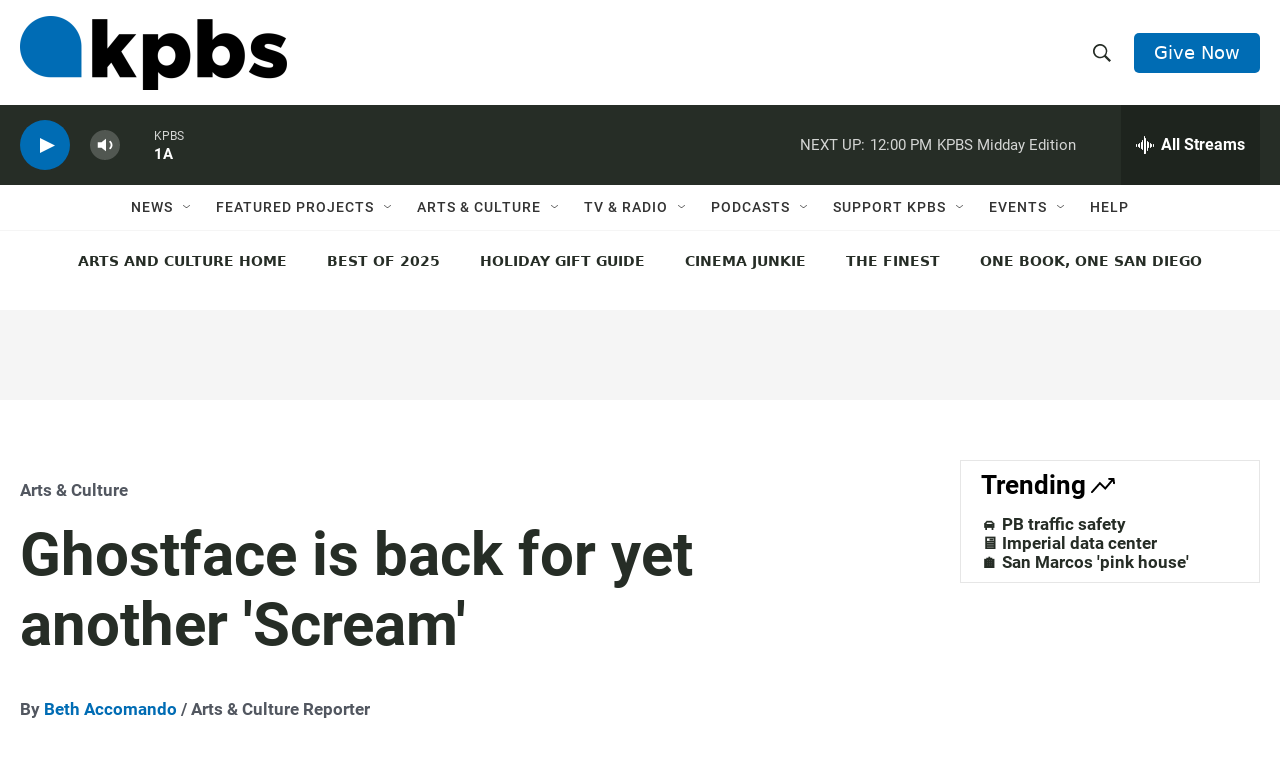

--- FILE ---
content_type: text/html; charset=utf-8
request_url: https://www.google.com/recaptcha/api2/anchor?ar=1&k=6LdRF8EbAAAAAGBCqO-5QNT28BvYzHDqkcBs-hO7&co=aHR0cHM6Ly93d3cua3Bicy5vcmc6NDQz&hl=en&v=PoyoqOPhxBO7pBk68S4YbpHZ&size=invisible&anchor-ms=20000&execute-ms=30000&cb=fyugsapw94t9
body_size: 48572
content:
<!DOCTYPE HTML><html dir="ltr" lang="en"><head><meta http-equiv="Content-Type" content="text/html; charset=UTF-8">
<meta http-equiv="X-UA-Compatible" content="IE=edge">
<title>reCAPTCHA</title>
<style type="text/css">
/* cyrillic-ext */
@font-face {
  font-family: 'Roboto';
  font-style: normal;
  font-weight: 400;
  font-stretch: 100%;
  src: url(//fonts.gstatic.com/s/roboto/v48/KFO7CnqEu92Fr1ME7kSn66aGLdTylUAMa3GUBHMdazTgWw.woff2) format('woff2');
  unicode-range: U+0460-052F, U+1C80-1C8A, U+20B4, U+2DE0-2DFF, U+A640-A69F, U+FE2E-FE2F;
}
/* cyrillic */
@font-face {
  font-family: 'Roboto';
  font-style: normal;
  font-weight: 400;
  font-stretch: 100%;
  src: url(//fonts.gstatic.com/s/roboto/v48/KFO7CnqEu92Fr1ME7kSn66aGLdTylUAMa3iUBHMdazTgWw.woff2) format('woff2');
  unicode-range: U+0301, U+0400-045F, U+0490-0491, U+04B0-04B1, U+2116;
}
/* greek-ext */
@font-face {
  font-family: 'Roboto';
  font-style: normal;
  font-weight: 400;
  font-stretch: 100%;
  src: url(//fonts.gstatic.com/s/roboto/v48/KFO7CnqEu92Fr1ME7kSn66aGLdTylUAMa3CUBHMdazTgWw.woff2) format('woff2');
  unicode-range: U+1F00-1FFF;
}
/* greek */
@font-face {
  font-family: 'Roboto';
  font-style: normal;
  font-weight: 400;
  font-stretch: 100%;
  src: url(//fonts.gstatic.com/s/roboto/v48/KFO7CnqEu92Fr1ME7kSn66aGLdTylUAMa3-UBHMdazTgWw.woff2) format('woff2');
  unicode-range: U+0370-0377, U+037A-037F, U+0384-038A, U+038C, U+038E-03A1, U+03A3-03FF;
}
/* math */
@font-face {
  font-family: 'Roboto';
  font-style: normal;
  font-weight: 400;
  font-stretch: 100%;
  src: url(//fonts.gstatic.com/s/roboto/v48/KFO7CnqEu92Fr1ME7kSn66aGLdTylUAMawCUBHMdazTgWw.woff2) format('woff2');
  unicode-range: U+0302-0303, U+0305, U+0307-0308, U+0310, U+0312, U+0315, U+031A, U+0326-0327, U+032C, U+032F-0330, U+0332-0333, U+0338, U+033A, U+0346, U+034D, U+0391-03A1, U+03A3-03A9, U+03B1-03C9, U+03D1, U+03D5-03D6, U+03F0-03F1, U+03F4-03F5, U+2016-2017, U+2034-2038, U+203C, U+2040, U+2043, U+2047, U+2050, U+2057, U+205F, U+2070-2071, U+2074-208E, U+2090-209C, U+20D0-20DC, U+20E1, U+20E5-20EF, U+2100-2112, U+2114-2115, U+2117-2121, U+2123-214F, U+2190, U+2192, U+2194-21AE, U+21B0-21E5, U+21F1-21F2, U+21F4-2211, U+2213-2214, U+2216-22FF, U+2308-230B, U+2310, U+2319, U+231C-2321, U+2336-237A, U+237C, U+2395, U+239B-23B7, U+23D0, U+23DC-23E1, U+2474-2475, U+25AF, U+25B3, U+25B7, U+25BD, U+25C1, U+25CA, U+25CC, U+25FB, U+266D-266F, U+27C0-27FF, U+2900-2AFF, U+2B0E-2B11, U+2B30-2B4C, U+2BFE, U+3030, U+FF5B, U+FF5D, U+1D400-1D7FF, U+1EE00-1EEFF;
}
/* symbols */
@font-face {
  font-family: 'Roboto';
  font-style: normal;
  font-weight: 400;
  font-stretch: 100%;
  src: url(//fonts.gstatic.com/s/roboto/v48/KFO7CnqEu92Fr1ME7kSn66aGLdTylUAMaxKUBHMdazTgWw.woff2) format('woff2');
  unicode-range: U+0001-000C, U+000E-001F, U+007F-009F, U+20DD-20E0, U+20E2-20E4, U+2150-218F, U+2190, U+2192, U+2194-2199, U+21AF, U+21E6-21F0, U+21F3, U+2218-2219, U+2299, U+22C4-22C6, U+2300-243F, U+2440-244A, U+2460-24FF, U+25A0-27BF, U+2800-28FF, U+2921-2922, U+2981, U+29BF, U+29EB, U+2B00-2BFF, U+4DC0-4DFF, U+FFF9-FFFB, U+10140-1018E, U+10190-1019C, U+101A0, U+101D0-101FD, U+102E0-102FB, U+10E60-10E7E, U+1D2C0-1D2D3, U+1D2E0-1D37F, U+1F000-1F0FF, U+1F100-1F1AD, U+1F1E6-1F1FF, U+1F30D-1F30F, U+1F315, U+1F31C, U+1F31E, U+1F320-1F32C, U+1F336, U+1F378, U+1F37D, U+1F382, U+1F393-1F39F, U+1F3A7-1F3A8, U+1F3AC-1F3AF, U+1F3C2, U+1F3C4-1F3C6, U+1F3CA-1F3CE, U+1F3D4-1F3E0, U+1F3ED, U+1F3F1-1F3F3, U+1F3F5-1F3F7, U+1F408, U+1F415, U+1F41F, U+1F426, U+1F43F, U+1F441-1F442, U+1F444, U+1F446-1F449, U+1F44C-1F44E, U+1F453, U+1F46A, U+1F47D, U+1F4A3, U+1F4B0, U+1F4B3, U+1F4B9, U+1F4BB, U+1F4BF, U+1F4C8-1F4CB, U+1F4D6, U+1F4DA, U+1F4DF, U+1F4E3-1F4E6, U+1F4EA-1F4ED, U+1F4F7, U+1F4F9-1F4FB, U+1F4FD-1F4FE, U+1F503, U+1F507-1F50B, U+1F50D, U+1F512-1F513, U+1F53E-1F54A, U+1F54F-1F5FA, U+1F610, U+1F650-1F67F, U+1F687, U+1F68D, U+1F691, U+1F694, U+1F698, U+1F6AD, U+1F6B2, U+1F6B9-1F6BA, U+1F6BC, U+1F6C6-1F6CF, U+1F6D3-1F6D7, U+1F6E0-1F6EA, U+1F6F0-1F6F3, U+1F6F7-1F6FC, U+1F700-1F7FF, U+1F800-1F80B, U+1F810-1F847, U+1F850-1F859, U+1F860-1F887, U+1F890-1F8AD, U+1F8B0-1F8BB, U+1F8C0-1F8C1, U+1F900-1F90B, U+1F93B, U+1F946, U+1F984, U+1F996, U+1F9E9, U+1FA00-1FA6F, U+1FA70-1FA7C, U+1FA80-1FA89, U+1FA8F-1FAC6, U+1FACE-1FADC, U+1FADF-1FAE9, U+1FAF0-1FAF8, U+1FB00-1FBFF;
}
/* vietnamese */
@font-face {
  font-family: 'Roboto';
  font-style: normal;
  font-weight: 400;
  font-stretch: 100%;
  src: url(//fonts.gstatic.com/s/roboto/v48/KFO7CnqEu92Fr1ME7kSn66aGLdTylUAMa3OUBHMdazTgWw.woff2) format('woff2');
  unicode-range: U+0102-0103, U+0110-0111, U+0128-0129, U+0168-0169, U+01A0-01A1, U+01AF-01B0, U+0300-0301, U+0303-0304, U+0308-0309, U+0323, U+0329, U+1EA0-1EF9, U+20AB;
}
/* latin-ext */
@font-face {
  font-family: 'Roboto';
  font-style: normal;
  font-weight: 400;
  font-stretch: 100%;
  src: url(//fonts.gstatic.com/s/roboto/v48/KFO7CnqEu92Fr1ME7kSn66aGLdTylUAMa3KUBHMdazTgWw.woff2) format('woff2');
  unicode-range: U+0100-02BA, U+02BD-02C5, U+02C7-02CC, U+02CE-02D7, U+02DD-02FF, U+0304, U+0308, U+0329, U+1D00-1DBF, U+1E00-1E9F, U+1EF2-1EFF, U+2020, U+20A0-20AB, U+20AD-20C0, U+2113, U+2C60-2C7F, U+A720-A7FF;
}
/* latin */
@font-face {
  font-family: 'Roboto';
  font-style: normal;
  font-weight: 400;
  font-stretch: 100%;
  src: url(//fonts.gstatic.com/s/roboto/v48/KFO7CnqEu92Fr1ME7kSn66aGLdTylUAMa3yUBHMdazQ.woff2) format('woff2');
  unicode-range: U+0000-00FF, U+0131, U+0152-0153, U+02BB-02BC, U+02C6, U+02DA, U+02DC, U+0304, U+0308, U+0329, U+2000-206F, U+20AC, U+2122, U+2191, U+2193, U+2212, U+2215, U+FEFF, U+FFFD;
}
/* cyrillic-ext */
@font-face {
  font-family: 'Roboto';
  font-style: normal;
  font-weight: 500;
  font-stretch: 100%;
  src: url(//fonts.gstatic.com/s/roboto/v48/KFO7CnqEu92Fr1ME7kSn66aGLdTylUAMa3GUBHMdazTgWw.woff2) format('woff2');
  unicode-range: U+0460-052F, U+1C80-1C8A, U+20B4, U+2DE0-2DFF, U+A640-A69F, U+FE2E-FE2F;
}
/* cyrillic */
@font-face {
  font-family: 'Roboto';
  font-style: normal;
  font-weight: 500;
  font-stretch: 100%;
  src: url(//fonts.gstatic.com/s/roboto/v48/KFO7CnqEu92Fr1ME7kSn66aGLdTylUAMa3iUBHMdazTgWw.woff2) format('woff2');
  unicode-range: U+0301, U+0400-045F, U+0490-0491, U+04B0-04B1, U+2116;
}
/* greek-ext */
@font-face {
  font-family: 'Roboto';
  font-style: normal;
  font-weight: 500;
  font-stretch: 100%;
  src: url(//fonts.gstatic.com/s/roboto/v48/KFO7CnqEu92Fr1ME7kSn66aGLdTylUAMa3CUBHMdazTgWw.woff2) format('woff2');
  unicode-range: U+1F00-1FFF;
}
/* greek */
@font-face {
  font-family: 'Roboto';
  font-style: normal;
  font-weight: 500;
  font-stretch: 100%;
  src: url(//fonts.gstatic.com/s/roboto/v48/KFO7CnqEu92Fr1ME7kSn66aGLdTylUAMa3-UBHMdazTgWw.woff2) format('woff2');
  unicode-range: U+0370-0377, U+037A-037F, U+0384-038A, U+038C, U+038E-03A1, U+03A3-03FF;
}
/* math */
@font-face {
  font-family: 'Roboto';
  font-style: normal;
  font-weight: 500;
  font-stretch: 100%;
  src: url(//fonts.gstatic.com/s/roboto/v48/KFO7CnqEu92Fr1ME7kSn66aGLdTylUAMawCUBHMdazTgWw.woff2) format('woff2');
  unicode-range: U+0302-0303, U+0305, U+0307-0308, U+0310, U+0312, U+0315, U+031A, U+0326-0327, U+032C, U+032F-0330, U+0332-0333, U+0338, U+033A, U+0346, U+034D, U+0391-03A1, U+03A3-03A9, U+03B1-03C9, U+03D1, U+03D5-03D6, U+03F0-03F1, U+03F4-03F5, U+2016-2017, U+2034-2038, U+203C, U+2040, U+2043, U+2047, U+2050, U+2057, U+205F, U+2070-2071, U+2074-208E, U+2090-209C, U+20D0-20DC, U+20E1, U+20E5-20EF, U+2100-2112, U+2114-2115, U+2117-2121, U+2123-214F, U+2190, U+2192, U+2194-21AE, U+21B0-21E5, U+21F1-21F2, U+21F4-2211, U+2213-2214, U+2216-22FF, U+2308-230B, U+2310, U+2319, U+231C-2321, U+2336-237A, U+237C, U+2395, U+239B-23B7, U+23D0, U+23DC-23E1, U+2474-2475, U+25AF, U+25B3, U+25B7, U+25BD, U+25C1, U+25CA, U+25CC, U+25FB, U+266D-266F, U+27C0-27FF, U+2900-2AFF, U+2B0E-2B11, U+2B30-2B4C, U+2BFE, U+3030, U+FF5B, U+FF5D, U+1D400-1D7FF, U+1EE00-1EEFF;
}
/* symbols */
@font-face {
  font-family: 'Roboto';
  font-style: normal;
  font-weight: 500;
  font-stretch: 100%;
  src: url(//fonts.gstatic.com/s/roboto/v48/KFO7CnqEu92Fr1ME7kSn66aGLdTylUAMaxKUBHMdazTgWw.woff2) format('woff2');
  unicode-range: U+0001-000C, U+000E-001F, U+007F-009F, U+20DD-20E0, U+20E2-20E4, U+2150-218F, U+2190, U+2192, U+2194-2199, U+21AF, U+21E6-21F0, U+21F3, U+2218-2219, U+2299, U+22C4-22C6, U+2300-243F, U+2440-244A, U+2460-24FF, U+25A0-27BF, U+2800-28FF, U+2921-2922, U+2981, U+29BF, U+29EB, U+2B00-2BFF, U+4DC0-4DFF, U+FFF9-FFFB, U+10140-1018E, U+10190-1019C, U+101A0, U+101D0-101FD, U+102E0-102FB, U+10E60-10E7E, U+1D2C0-1D2D3, U+1D2E0-1D37F, U+1F000-1F0FF, U+1F100-1F1AD, U+1F1E6-1F1FF, U+1F30D-1F30F, U+1F315, U+1F31C, U+1F31E, U+1F320-1F32C, U+1F336, U+1F378, U+1F37D, U+1F382, U+1F393-1F39F, U+1F3A7-1F3A8, U+1F3AC-1F3AF, U+1F3C2, U+1F3C4-1F3C6, U+1F3CA-1F3CE, U+1F3D4-1F3E0, U+1F3ED, U+1F3F1-1F3F3, U+1F3F5-1F3F7, U+1F408, U+1F415, U+1F41F, U+1F426, U+1F43F, U+1F441-1F442, U+1F444, U+1F446-1F449, U+1F44C-1F44E, U+1F453, U+1F46A, U+1F47D, U+1F4A3, U+1F4B0, U+1F4B3, U+1F4B9, U+1F4BB, U+1F4BF, U+1F4C8-1F4CB, U+1F4D6, U+1F4DA, U+1F4DF, U+1F4E3-1F4E6, U+1F4EA-1F4ED, U+1F4F7, U+1F4F9-1F4FB, U+1F4FD-1F4FE, U+1F503, U+1F507-1F50B, U+1F50D, U+1F512-1F513, U+1F53E-1F54A, U+1F54F-1F5FA, U+1F610, U+1F650-1F67F, U+1F687, U+1F68D, U+1F691, U+1F694, U+1F698, U+1F6AD, U+1F6B2, U+1F6B9-1F6BA, U+1F6BC, U+1F6C6-1F6CF, U+1F6D3-1F6D7, U+1F6E0-1F6EA, U+1F6F0-1F6F3, U+1F6F7-1F6FC, U+1F700-1F7FF, U+1F800-1F80B, U+1F810-1F847, U+1F850-1F859, U+1F860-1F887, U+1F890-1F8AD, U+1F8B0-1F8BB, U+1F8C0-1F8C1, U+1F900-1F90B, U+1F93B, U+1F946, U+1F984, U+1F996, U+1F9E9, U+1FA00-1FA6F, U+1FA70-1FA7C, U+1FA80-1FA89, U+1FA8F-1FAC6, U+1FACE-1FADC, U+1FADF-1FAE9, U+1FAF0-1FAF8, U+1FB00-1FBFF;
}
/* vietnamese */
@font-face {
  font-family: 'Roboto';
  font-style: normal;
  font-weight: 500;
  font-stretch: 100%;
  src: url(//fonts.gstatic.com/s/roboto/v48/KFO7CnqEu92Fr1ME7kSn66aGLdTylUAMa3OUBHMdazTgWw.woff2) format('woff2');
  unicode-range: U+0102-0103, U+0110-0111, U+0128-0129, U+0168-0169, U+01A0-01A1, U+01AF-01B0, U+0300-0301, U+0303-0304, U+0308-0309, U+0323, U+0329, U+1EA0-1EF9, U+20AB;
}
/* latin-ext */
@font-face {
  font-family: 'Roboto';
  font-style: normal;
  font-weight: 500;
  font-stretch: 100%;
  src: url(//fonts.gstatic.com/s/roboto/v48/KFO7CnqEu92Fr1ME7kSn66aGLdTylUAMa3KUBHMdazTgWw.woff2) format('woff2');
  unicode-range: U+0100-02BA, U+02BD-02C5, U+02C7-02CC, U+02CE-02D7, U+02DD-02FF, U+0304, U+0308, U+0329, U+1D00-1DBF, U+1E00-1E9F, U+1EF2-1EFF, U+2020, U+20A0-20AB, U+20AD-20C0, U+2113, U+2C60-2C7F, U+A720-A7FF;
}
/* latin */
@font-face {
  font-family: 'Roboto';
  font-style: normal;
  font-weight: 500;
  font-stretch: 100%;
  src: url(//fonts.gstatic.com/s/roboto/v48/KFO7CnqEu92Fr1ME7kSn66aGLdTylUAMa3yUBHMdazQ.woff2) format('woff2');
  unicode-range: U+0000-00FF, U+0131, U+0152-0153, U+02BB-02BC, U+02C6, U+02DA, U+02DC, U+0304, U+0308, U+0329, U+2000-206F, U+20AC, U+2122, U+2191, U+2193, U+2212, U+2215, U+FEFF, U+FFFD;
}
/* cyrillic-ext */
@font-face {
  font-family: 'Roboto';
  font-style: normal;
  font-weight: 900;
  font-stretch: 100%;
  src: url(//fonts.gstatic.com/s/roboto/v48/KFO7CnqEu92Fr1ME7kSn66aGLdTylUAMa3GUBHMdazTgWw.woff2) format('woff2');
  unicode-range: U+0460-052F, U+1C80-1C8A, U+20B4, U+2DE0-2DFF, U+A640-A69F, U+FE2E-FE2F;
}
/* cyrillic */
@font-face {
  font-family: 'Roboto';
  font-style: normal;
  font-weight: 900;
  font-stretch: 100%;
  src: url(//fonts.gstatic.com/s/roboto/v48/KFO7CnqEu92Fr1ME7kSn66aGLdTylUAMa3iUBHMdazTgWw.woff2) format('woff2');
  unicode-range: U+0301, U+0400-045F, U+0490-0491, U+04B0-04B1, U+2116;
}
/* greek-ext */
@font-face {
  font-family: 'Roboto';
  font-style: normal;
  font-weight: 900;
  font-stretch: 100%;
  src: url(//fonts.gstatic.com/s/roboto/v48/KFO7CnqEu92Fr1ME7kSn66aGLdTylUAMa3CUBHMdazTgWw.woff2) format('woff2');
  unicode-range: U+1F00-1FFF;
}
/* greek */
@font-face {
  font-family: 'Roboto';
  font-style: normal;
  font-weight: 900;
  font-stretch: 100%;
  src: url(//fonts.gstatic.com/s/roboto/v48/KFO7CnqEu92Fr1ME7kSn66aGLdTylUAMa3-UBHMdazTgWw.woff2) format('woff2');
  unicode-range: U+0370-0377, U+037A-037F, U+0384-038A, U+038C, U+038E-03A1, U+03A3-03FF;
}
/* math */
@font-face {
  font-family: 'Roboto';
  font-style: normal;
  font-weight: 900;
  font-stretch: 100%;
  src: url(//fonts.gstatic.com/s/roboto/v48/KFO7CnqEu92Fr1ME7kSn66aGLdTylUAMawCUBHMdazTgWw.woff2) format('woff2');
  unicode-range: U+0302-0303, U+0305, U+0307-0308, U+0310, U+0312, U+0315, U+031A, U+0326-0327, U+032C, U+032F-0330, U+0332-0333, U+0338, U+033A, U+0346, U+034D, U+0391-03A1, U+03A3-03A9, U+03B1-03C9, U+03D1, U+03D5-03D6, U+03F0-03F1, U+03F4-03F5, U+2016-2017, U+2034-2038, U+203C, U+2040, U+2043, U+2047, U+2050, U+2057, U+205F, U+2070-2071, U+2074-208E, U+2090-209C, U+20D0-20DC, U+20E1, U+20E5-20EF, U+2100-2112, U+2114-2115, U+2117-2121, U+2123-214F, U+2190, U+2192, U+2194-21AE, U+21B0-21E5, U+21F1-21F2, U+21F4-2211, U+2213-2214, U+2216-22FF, U+2308-230B, U+2310, U+2319, U+231C-2321, U+2336-237A, U+237C, U+2395, U+239B-23B7, U+23D0, U+23DC-23E1, U+2474-2475, U+25AF, U+25B3, U+25B7, U+25BD, U+25C1, U+25CA, U+25CC, U+25FB, U+266D-266F, U+27C0-27FF, U+2900-2AFF, U+2B0E-2B11, U+2B30-2B4C, U+2BFE, U+3030, U+FF5B, U+FF5D, U+1D400-1D7FF, U+1EE00-1EEFF;
}
/* symbols */
@font-face {
  font-family: 'Roboto';
  font-style: normal;
  font-weight: 900;
  font-stretch: 100%;
  src: url(//fonts.gstatic.com/s/roboto/v48/KFO7CnqEu92Fr1ME7kSn66aGLdTylUAMaxKUBHMdazTgWw.woff2) format('woff2');
  unicode-range: U+0001-000C, U+000E-001F, U+007F-009F, U+20DD-20E0, U+20E2-20E4, U+2150-218F, U+2190, U+2192, U+2194-2199, U+21AF, U+21E6-21F0, U+21F3, U+2218-2219, U+2299, U+22C4-22C6, U+2300-243F, U+2440-244A, U+2460-24FF, U+25A0-27BF, U+2800-28FF, U+2921-2922, U+2981, U+29BF, U+29EB, U+2B00-2BFF, U+4DC0-4DFF, U+FFF9-FFFB, U+10140-1018E, U+10190-1019C, U+101A0, U+101D0-101FD, U+102E0-102FB, U+10E60-10E7E, U+1D2C0-1D2D3, U+1D2E0-1D37F, U+1F000-1F0FF, U+1F100-1F1AD, U+1F1E6-1F1FF, U+1F30D-1F30F, U+1F315, U+1F31C, U+1F31E, U+1F320-1F32C, U+1F336, U+1F378, U+1F37D, U+1F382, U+1F393-1F39F, U+1F3A7-1F3A8, U+1F3AC-1F3AF, U+1F3C2, U+1F3C4-1F3C6, U+1F3CA-1F3CE, U+1F3D4-1F3E0, U+1F3ED, U+1F3F1-1F3F3, U+1F3F5-1F3F7, U+1F408, U+1F415, U+1F41F, U+1F426, U+1F43F, U+1F441-1F442, U+1F444, U+1F446-1F449, U+1F44C-1F44E, U+1F453, U+1F46A, U+1F47D, U+1F4A3, U+1F4B0, U+1F4B3, U+1F4B9, U+1F4BB, U+1F4BF, U+1F4C8-1F4CB, U+1F4D6, U+1F4DA, U+1F4DF, U+1F4E3-1F4E6, U+1F4EA-1F4ED, U+1F4F7, U+1F4F9-1F4FB, U+1F4FD-1F4FE, U+1F503, U+1F507-1F50B, U+1F50D, U+1F512-1F513, U+1F53E-1F54A, U+1F54F-1F5FA, U+1F610, U+1F650-1F67F, U+1F687, U+1F68D, U+1F691, U+1F694, U+1F698, U+1F6AD, U+1F6B2, U+1F6B9-1F6BA, U+1F6BC, U+1F6C6-1F6CF, U+1F6D3-1F6D7, U+1F6E0-1F6EA, U+1F6F0-1F6F3, U+1F6F7-1F6FC, U+1F700-1F7FF, U+1F800-1F80B, U+1F810-1F847, U+1F850-1F859, U+1F860-1F887, U+1F890-1F8AD, U+1F8B0-1F8BB, U+1F8C0-1F8C1, U+1F900-1F90B, U+1F93B, U+1F946, U+1F984, U+1F996, U+1F9E9, U+1FA00-1FA6F, U+1FA70-1FA7C, U+1FA80-1FA89, U+1FA8F-1FAC6, U+1FACE-1FADC, U+1FADF-1FAE9, U+1FAF0-1FAF8, U+1FB00-1FBFF;
}
/* vietnamese */
@font-face {
  font-family: 'Roboto';
  font-style: normal;
  font-weight: 900;
  font-stretch: 100%;
  src: url(//fonts.gstatic.com/s/roboto/v48/KFO7CnqEu92Fr1ME7kSn66aGLdTylUAMa3OUBHMdazTgWw.woff2) format('woff2');
  unicode-range: U+0102-0103, U+0110-0111, U+0128-0129, U+0168-0169, U+01A0-01A1, U+01AF-01B0, U+0300-0301, U+0303-0304, U+0308-0309, U+0323, U+0329, U+1EA0-1EF9, U+20AB;
}
/* latin-ext */
@font-face {
  font-family: 'Roboto';
  font-style: normal;
  font-weight: 900;
  font-stretch: 100%;
  src: url(//fonts.gstatic.com/s/roboto/v48/KFO7CnqEu92Fr1ME7kSn66aGLdTylUAMa3KUBHMdazTgWw.woff2) format('woff2');
  unicode-range: U+0100-02BA, U+02BD-02C5, U+02C7-02CC, U+02CE-02D7, U+02DD-02FF, U+0304, U+0308, U+0329, U+1D00-1DBF, U+1E00-1E9F, U+1EF2-1EFF, U+2020, U+20A0-20AB, U+20AD-20C0, U+2113, U+2C60-2C7F, U+A720-A7FF;
}
/* latin */
@font-face {
  font-family: 'Roboto';
  font-style: normal;
  font-weight: 900;
  font-stretch: 100%;
  src: url(//fonts.gstatic.com/s/roboto/v48/KFO7CnqEu92Fr1ME7kSn66aGLdTylUAMa3yUBHMdazQ.woff2) format('woff2');
  unicode-range: U+0000-00FF, U+0131, U+0152-0153, U+02BB-02BC, U+02C6, U+02DA, U+02DC, U+0304, U+0308, U+0329, U+2000-206F, U+20AC, U+2122, U+2191, U+2193, U+2212, U+2215, U+FEFF, U+FFFD;
}

</style>
<link rel="stylesheet" type="text/css" href="https://www.gstatic.com/recaptcha/releases/PoyoqOPhxBO7pBk68S4YbpHZ/styles__ltr.css">
<script nonce="Pnv1qScWT5asd5qlMzlGCA" type="text/javascript">window['__recaptcha_api'] = 'https://www.google.com/recaptcha/api2/';</script>
<script type="text/javascript" src="https://www.gstatic.com/recaptcha/releases/PoyoqOPhxBO7pBk68S4YbpHZ/recaptcha__en.js" nonce="Pnv1qScWT5asd5qlMzlGCA">
      
    </script></head>
<body><div id="rc-anchor-alert" class="rc-anchor-alert"></div>
<input type="hidden" id="recaptcha-token" value="[base64]">
<script type="text/javascript" nonce="Pnv1qScWT5asd5qlMzlGCA">
      recaptcha.anchor.Main.init("[\x22ainput\x22,[\x22bgdata\x22,\x22\x22,\[base64]/[base64]/[base64]/bmV3IHJbeF0oY1swXSk6RT09Mj9uZXcgclt4XShjWzBdLGNbMV0pOkU9PTM/bmV3IHJbeF0oY1swXSxjWzFdLGNbMl0pOkU9PTQ/[base64]/[base64]/[base64]/[base64]/[base64]/[base64]/[base64]/[base64]\x22,\[base64]\\u003d\x22,\x22wrHDmUQ0w48UBMK5SHgKH8OQw7I0wrlxVA9ACcOxw487fcKJYsKBSsOMeC3CnsOZw7F0w5DDqsOBw6HDicO0VC7DusKnNsOwEcKrHXPDkCPDrMOsw6LCmcOrw4tpwqDDpMOTw57CvMO/UkRoCcK7woxgw5XCj1pqZmnDlXcXRMOtw5bDqMOWw503RMKQCcOccMKWw4PCsBhAJ8Ocw5XDvGTDncOTTi0Uwr3DoTE/A8OiXmrCr8Kzw78rwpJFwqLDvAFDw47DhcO3w7TDmWhywp/DgsOfGGh5wq3CoMKaY8KawpBZcnRnw5EhwoTDi3smwrPCmiN9aiLDuyDCrTvDj8KBPMOswpcUZzjChSfDoh/CiCzDt0U2wpZbwr5Fw6TCnj7DmjHCjcOkb0rCtmvDucKGMcKcNg5EC27DiGcuwoXCtcKAw7rCnsObwoDDtTfCs0bDkn7DhRPDksKAecK2woomwrx3aW9GwpTClm9Kw4wyCmtIw5JhI8KbDATCmHpQwq0UTsKhJ8KMwpABw6/[base64]/CjMKjX8KZDmvDpgHCs8KHQMK5AsOFZ8OWwo4Gw5fDn1F+w4A5SMO0w7/Dv8OseDQsw5DCisOacsKOfWcTwodiScOQwol8CMKHLMOIwrYrw7rCpF0PPcK7H8KkKkvDrcOCRcOYw5vChhAfF0taDHsCHgMXw57DiylyaMOXw4XDpsOYw5PDosOzdcO8wo/DpcOGw4DDvQBwacO3TRbDlcOfw6gew7zDtMOSPsKYaRPDjRHClk9Hw73Ch8Kmw75VO2Q0IsONB0LCqcOywoTDuGRndMOYUCzDkFlbw6/Cq8KKcRDDlkpFw4LCsQXChCRoGVHChh89Bw8zI8KUw6XDuifDi8KeVl4YwqpcworCp0UxHsKdNj7DqjUVw5PCoEkUfsOIw4HCkRh3bjvCucK2SDk5fBnCsFVQwrlbw7QeYlV3w4o5LMO+WcK/NxEMEFVuw4zDosKlRFLDuCgjczTCrXViX8KsB8Kzw5BkYmB2w4Amw6vCnTLCkMKTwrB0VF3DnMKMbFrCnQ0Xw7FoHBpCFiplwoTDm8OVw4PCrsKKw6rDrVvChFJxMcOkwpNbccKPPmXChXt9wo/CjMKPwovDpMOew6zDgA/ChR/DucO/wps3wqzCocOPTGptQcOZw6vDoknDugfCvB/Ct8KbETdgMWs4bnVZw7Irw459wrbChcK0wqJBw7DDkG7Cr3/Dnxg4NcKETxROCMOQHMKDwqbDkMKjWVV2w6jDocK6wrx8wrfDjcKiZT/DlcKtVS3CmUo+wqEkasKOQmJew6YQwrwswovDmWHCrzB2w4/Dj8KUwohNcMO+wr/[base64]/[base64]/FsK6w67DtMOiw5kmwqXCsinClsKEw4TCiT7Cj8OsOMO5DcOsdhDCh8KBasKpAVZRw6liw4DDh3XDucOLw7ZEwrQ2Amtew7rCucOww4PCisKqwofDtsKhwrELwpZBYsOTEcOWwq7Dr8KTwqrCicK6woETw63DmxRRf18sX8Orw6AGw47Ct2nDnQTDvsO/wr3Dpw3DuMOxwpVPwpvDs2/DqDUow51VWsKDSMKeYlHDtsO9wqIsfcOWdA8UMcKrw4tGw53Dk3TDt8O9w5UGdkgvw6UpSihiwr9KcMOeGG/Dp8KPMHXCgsK2DMKsMjXCsQPCp8OVw5/[base64]/Djxgow4HCqB92R8OtU8K9CMOYMsOxUUDDsh9Jw7/CiRrDqQ9TacK6w7kjwojDq8O5ScOyLljDicOGRcOSc8KAw5TDhsKhEBBVTsObw6bClUXCuE0nwqc3Z8Kcwo3ChsO/NTQsT8Kfw7jDuns6TMKPw4/Cg2XDmsOPw7xcJ1lrwrPDt3HCmsOww5YNwqLDgMKWwqHDpVdaUkjCksK9OcKswqDCgMKZwpMow6DCo8KYIVTDtcKJQDLCssK/VAPCgy3CgsOGfxjCrRfDvcKIw49VBsOtBMKlF8KuDzzDhsOJbsK/CsK2XsKHwqnClsKrUDAsw47CjcO7VFPCpMOjM8KcD8ONwrdcwr1pUcKMw63DpcKzZsObPHDCu0vCs8OLwrkmwolEw4tXwpHCr1LDk0TCnH3CjgjDhMOfc8O5wqTCtsOKwr/DhcOiw7/DnVQ9IMOmelTDqisfw6PCmER8w5BkEnbCtyzCnHLCgsOzUMOqMMOueMOXQBxdIHMYwrdzM8Kgw6bCpU8Xw5UFw5TCgMKSasOFw65Zw6zCgwDCmzkFCgDDlHvDsTMiw4dnw6VVRkvChcOyw4rCrMKVw4sRw5rDkMO8w49iwr8jTcOeI8KhDMKzOsKtwr/CnMKRwojDkMKbMlAeLQV+w7jDgsKqDVjCqUVnL8OQJMOkw7DCj8K3BsKRcMKzwojDl8OwwqrDvcOoHQR/[base64]/Di1x1HBJnw7XDpGrCvhU/FXUZAMOiDsKxSVbDqMOYIEtFZCPDsGDDicOvw4ovwpDCl8KdwpUaw6cdw6DCjAzDnMKpYXnDnX/[base64]/DhWXDuMOJw5/DksO2QMOuD3bDo8KPQVJxMsKywotxIgXCqlhgD8Ohw4rCmMOHOMOOw5/DvCHDscOIwrhPwrnDmXvCkMOsw7BGw6wvwo/DrsKbJsKkw4pWwoLDlFvDjh1hw4nDkwXCgynDrsO/[base64]/DvF5pD3dsH17DhE5vHm7CssOuDE0kw4dBwrpXLFI3BcK1wrXCoW3CusOxfDzCjMKoN34RwptUwptKe8KeVsOXwrExwoTCm8Ojw7VFwohlwrdxOR/DtlTCnsKiJGlVw4DCtj7CoMK+wpIPAsOkw6bClXkPVMKbCVfChcODecKOw79gw5Nzw4FUw60iPMOCTQ5KwqJmw5jCnMO7Zk8qw53ChmAQOMKcw5zDlcObw5YUEl3DgMKhDMKlQmXClSzCjk3DqsKFVwrCnRjCtGDCp8Klwo7CnR4MV1ljQyBYJ8K/asK+wofDskvCilhUw5XClmdfE1nDhSfDncOfwrHCkmseesOpwrcOw4RmwrHDoMKBw64URcOlASw7woNTw6bCjcKkJHQtJXhHw6FAwrkdw5fDmE3CvcKcw5I3LsOFw5TCoF/Cn0/DlsK3Tg/CqzprHTTDocKdXwsYax3Do8O3CRYhZ8O8w75VMsOcw7XCqDjDulJww5dXEWU5w6QzVyDDr1XCnA7DosOFw7bCvjczOXrCv2Vxw6bCpMKbW0x/NmvDhjEnesOrwpTCqGLChDHCksOxwpLDvTLCsm3Ct8OxwpzDkcKQTcOzwoldA0YkVUzCsn7CuTVWw7PDqcKRXQIXT8OewpfCmx7Cqj5kw6/DllNEKMKVAFTCgA3Cg8KfIcO7GDTDgcO4TsKdJ8O7w6fDqiIECAzDr0YXwotXwrzDhcOQbsK8CcKTH8OMw5DDisOawphawrwQw5XDvD/DjgApfhRHw4xKwoTCpil6DVE0CHxGw68DKlhxD8OxwrXCrxjCjRozH8ONw4Raw6VXwpTDuMOKw4xPcWDCt8KsEQzDjnIdwq1AwrXCksKmeMKCw5l3wqTCn3xmKcOGw67Cuk/Djj7DoMKww65wwot0J3NnwqPDpcKUw4HCtzpWw5vDvsKZwodEXRcvwpjDiSPCkhtQw7TDkgDDrzR6w4vDhRrCoGAPwpjCkAvDk8O+AMODR8OowofCtUTCvMOrOMKJdlpjw6nDgkTCpMOzwofDiMKvPsOowp/CviZCPcK6wprDssKjasO/w4LCgcO9AcKAwo9yw5F5TBJERMKVAMOswoBlwqpnwoV8UTZtYlPDrCbDl8KTwpsvw5EFwqrDtl98f0bCk0VyN8OAKARafMKJE8KywovCo8ORw4DDnVYKSMOqwo/DqcOPZArCpTNSwoPDt8OzFsKJPW0Yw5LDoQE7Wyk3w6kuwpwYO8OUFcKYOh7Dl8KOUE3DicKTIl/DhMKOMgVSIBsnUMKgwpwEPXdQwrIlORPCikoNGidFc2Aaeh7Dh8OFwqHCiMOFd8OnPEHCkxfDssO8e8KRw4vDojAoCTAMwp7Dg8KdBTbDhcOuwrlgacOow4EiwonCrzDCq8OsOg5RLREkW8Kfc3kNwo/DlyTDqG7CtFfCqcKaw6nDrVpyDjgxwrzDrGRRwpkuw6pTAMKjaVvDo8K9XcKZwoZqb8Kiw5fCusKCBzfCmMKiw4BiwrjCq8KlVywIVsKbwqHDp8OgwpEeFEl/CzdwwrDCl8Kewr3DoMKzd8O6N8OmwpvDn8OmcGJSw69Yw7h1SGBVw77ChjPCnRURUsO0w4FuEnktwqTCkMKwGH3DlU4QWRNnU8K+RMKiwqbDrMOLw7FFVMOxwonDlMOiwpoTNEgNRMK3w5dBZcK0Iz/Cv0LDthsPKsKlwpvDuw1FYWVbwq/CgXFTwpLDgEpuNT8TccOdZykGwrfCo0XDkcK4U8KKwoDChjx6w7tqfERwSyrCpcK/w4pcw6DCksObPXJYMcKaaA7ClzTDssKIPlNRDU3CrMKpJxdqfScXw4Qcw7nDpDzDj8OBI8OIZlHDgsKdNC7DqcKVPQI/[base64]/[base64]/Ct8KMw63CvcKFPB/[base64]/CpcKjLMODwpPCjFJFwrvCtcOBw7l8KjA0woTDvcKaVgEzeFfCj8OEwrbDnEtnP8Kqw6zDvMOiwrHDtsKPbgnCqH3DmsO4T8O6w7Y9LBcCTAjDhhp+wq7DpkV/[base64]/wqjCpMKTCsKNLCEIfVXDmcK5ccO6VMOvW1sjEWrDhcK6Y8Ovw7fClAnDr2JTV23DsXg9cHEWw63DlTvDlz3DhUPCvMOOwr7DusOEGsO2CcO8wqhKHEFmXcOFw4rCg8KSFcOfI3lSE8O8w6xsw5nDqn1gwoDCr8OvwqMNwrp/w5jCuCPDgkXDnEXCrcKgQMKHWg5XwpTDnnbDujIpV2fCgRLCs8OEwo7DlcOcZSBEw5/DpcKnSRDCp8ODw49Fw5pLe8KncsO/JsKpwrtPQcO5wq50w7TDqn5+FxhBCcOHw6VKI8OUQCAxNF0Vc8KvYcOYw7Ecw7MEwo9+UcOHHcKQF8OtS0HCiDFlw5hGw5nCmMKJURhnc8K6wokYAQbCtWzCrnvDhTIYcR7CtnpsXcO4McOwc1nCmcKRwrfCsH/DssOtw7w0VDdOwp51w7XDv21Xwr3DhVkNeQzDrcKEJylGw5Z7woQ4w5PChxd8wqvDoMKeJgkCQw1Yw55cwpbDuAUeR8OtYQEow6XCu8O+XcOSGEnChMOWDsK/wpjDpsOfLTJaJngww4HCvTUwwovDqMOfwqrCmMO2MwPDkEted1w6w4/DncKSSxNuw6PCnMKgeTsWYMKVaxwew7kJwolSEcOfwrxAwpnClBXDhcKNbsODIkVjJ0shJMOgw54tEsOuw6cFw4x3S25owobDglQdwpLDtW3CoMKYBcKsw4Jve8KuQcOCA8Ocw7XDgHl/wqHCmcOdw6Jxw6bDr8Odw6jCgX7DlMKkw48YBGnDgcOWcUE7AMKEw50jw5woGCgawoQPwrRPXijDpzweJ8KjI8O7TMKlwrgZw5Q/wqPDgmZGc2nDtXksw4N9EQRdN8Knw4rCtjYLRn3Cvl3CnMO9IsO0w5TCgcOnUXoDPxl4SRnDi23CvnvDhBgew5EGw7FzwrJbbQYrOMKifwIkw5NCD3HCqsKnEjfCv8OJS8KGccOXwo/[base64]/w6nDgR9ww7wFd8Oywr/[base64]/DgMKJw5UCTkPDjsO2woDDskXDscK0IMKhw7HDnETCjWTDgsOsw4rDgxVMH8KtBXjDvjnDuMOOwofCtks3KnrChm7CqcK4E8K0w6bDujfCrGjCgwlqw4/CvcK1VWzCtTY6fDbCnMOnWMKjMXbDozTDl8KpRMO/[base64]/[base64]/wpMUJcKEwoHDjcKMw5lPAMKeFjYmwoMmYsOnw7nDqg51wq3DrCYjwo8Ywq7DlMOHwqXCiMKOwq7DnXFAwqzChgQHEifCosKGw5EVAmNbHWLChALCv0llwqNSwoPDu3wLwqHCqwDDmHrCh8K/YljDsGjDnDYgdRvDscKDSk1vw5LDskvDoQbDukg2w4rDsMOCw6vDsDl7w5MBZsOkC8ORw7jCqMOpbcKmZcKNwq/DhMK4BsOjIMOTDcO3woTCgMKTw7UNwpXCpQw8w6JFwoMaw6B5wo7Dqz7DnzXDisOnwo/ChVk9wq7Dg8OZE3JHwqfDt0LCq3PDnSHDmGpOwqsmwqQFw5UNSSV0OVlkZMOaVMOHw4Miw4bCtxZHND9lw7PCsMOjKcO3QBImwqLDqsOAw67Cg8K3w593w4/[base64]/Dj0nCq1oaw6/DtH1jUsKww7HCo28Wwp9VFMKbw40TDCp1ZDtPfMK2RVAqSsOZwrINCltjw4BOwqjCr8O5ZMOWw7fCtAHDhMKqT8Klw6smM8Kow64dw4oHUcKYO8KET1HDu1vDjHfDjsKlTMOzw7sFIcK8wrQYFsOJOsOgUCXDisKdOD/CgDfDlsKmWTTCsjlrwo0qwr3CnMOeFV3DpMKfw4F+wqXChG/DhGXCisKkKFUODcK4acK4wpzDpcKOV8OLdDhhOykKwrHChTDDnsOuwr/Cs8KiXMO+NhTDiyR4wrLCsMKbwoXDgsKJFwXDgQQNwrHCusKBw5p2eznDhC0yw7UmwrvDrS5uP8OESAzDtcKMwp1YdQ57XcKTwpVWw4rCiMOSwqEywp7DnXUMw6RiLcOMWsOwwrd3w6TDncOGwqzCi3BOBTLDo1xZNMOMw53Dj04PC8K/OMKcwqPCuWV4KSPDr8K6HQrCujkrDcKTw5DDo8K8MU3Cp0nCnMKhc8OdHmPCuMOnE8OHw5zDmj9JwqzCgcO6fMKDR8Oow73CjnF6WwXCjijCgShfw7Qvw6zCvMKbJMKOVMKfwo9MHW5owo3CocKkw6HCtsOmwq44ORlIG8KXBMOiwqYfXA1iwrRRw5bDtMO/w7ohwrXDkw9gwrLCo2gWw4zDnMO0BmPDocOGwpxPw4/DvBDCkVzDtcKdw44NwrHCvEPDj8OQw7oRd8OgCXTDhsK7w5xePcKyOcKhwqZqw6UgMsOswqNFw7ogIz7CrxYTwooxVyjCnTdbJhrCpjTCgUYvwq0iw4vDgWlnQsOPdsKUNTzCgMOCwoTCjRV/wqPDs8OEAcOob8KiUFtQwoHCoMK8P8KTw7I5wqkRwpTDnRjCrGgNY28yfMOMw59LMMKHw5TCosKZwrgyWnRQwrXDt1jCk8OjRQZ9IVfDpwTDpy8PWX5Ow6HDkVdWXcK2ZsKyeTnDicKJwqnDhAfDusKZUXbDocO/woY/w4ZNRAV3CwzDnMOMSMOvczkOI8OHw4cUw4zDmjbCnEJmwrjDosOzXsOHDGPDlARaw7B2w67DqcK0VHnCh3pYKMOAwojDmsKGRMO8w4vCjk/DoTALVMKWQyFwGcKyasK8wqgpw7oBwrjDhcKAw5LCmycyw6PCkHBAT8O7wqw8UMK5GUFwHcO2w4bClMOaw7XCmCHChsKgwo3CpHvDqQLCswTDs8KXf0PDhwPDjD/DvEBJwotawrd3wqDDujU0wqbCn18Mw4bCvwnDkFDDniTCp8K+wp0+wrvDt8KrRTrCmFjDpwdsDnDDiMOlwpbCj8KjEcKhw5kowoDDgD0rw4fCqXpTZMKxw4fChcO7O8KawpkTwq/DkMO6dsOBwrPCozrDiMO6F0NtJiNIw4bClzvCjcKVwrBtw6PDlMKiwr/[base64]/CgMKBwpfCuUUfTz8PdwF8FmoKwr7DnDpVJsKLw4U7w5nDpBl2Z8O/IcKucMKlwofCtcOfZUFbdQfDnH4SNcOWHX7ChzkAw6zDqcOEUsKJw7PDs23CtcK2wrEQwqZKY8K3w5fDosOtw5VUw5PDncKfwoLDnA/CmDvCu3bCh8KUw5bDiEbClsO2woPDtcKTJEpGw5x2w7hhNcOQdi/DlMKgfCPDr8OoK07DhxjDv8KUGcOnZEMtwr/CnH8Zw74owoQYwq3CliLDicKxEsKpw6IRSGI8JcOJTcKoIWnCmlJiw4UhT3ZGw4nCscKeQF7Cu2nCvsK+W07DosKvURZ9P8KDw5bChCNSw5jDgsKmw6XCuEktaMOoezNDcg0Pw7chclNrVMK2w4p+PXA8b0nDnsKlwqvChsK8wrkkfBYDw5fCuQzCozbDi8O9wpk/CcObHy5dw58DJcKNwp9+E8Ohw507wo7Do1PCucO1EsOZScKGHMKPXMKsRsO6w6wVJBPDgVrDkh1Iwr5Awo4fBW8/[base64]/Chl1mwr7ClA0iXB/Dt0g1wpDDhn3Cj8K/woEhUcKcwp1EPz7DtDzDpEpvI8Ktw7ZuXsO1HzI9GgtVVz7Ct2pAGsO2LsOGwrBJAmkMw7cWw5XCpnV0DMOONcKEUD/[base64]/DpcKZw5AqwpDDucKxw7rDjEbDvsKzwo1CMsK3ZHfCm8Ofw6jCnTFEG8Onw7p7wqTDsh4gw4HDq8KzwpXDh8Kpw55Fw5rCmsOBwopRARlBNUoidhPCpTlvMFYAYwBewqM/[base64]/QXJWU055c2A/HCHDnScNWMKNw6B1w6vCu8OpP8O8w6NCwrhya37CqcORwoRnEA7CvBVUwprDt8OdFsOXwpdFEcKJwo3DpcO/[base64]/w6XCisOaYFd1b8Klw5HDlsK/w5/CscKnF3nCqcOWw4jCrVDDmSLDgQgrbCDDhsOVwrMHGcKww5FnNMOXG8OEwrA/aG/CrzzCuHnDiGrDk8OTJAnDvA5yw7nDgGnDp8OyBH5ew6bCo8Olw78sw5l2F3JDcRgsKcKQw7xGw6wqw7fDoQFSw6xDw5s5woc7wqHCocKTLcOPMVxHAMKpwrZ3GsKcw6XDhcKkw6dBDMOqw7NpInJ4VsOtLm/DtcKowq54wodCw6bCvcKyMMKDQlnDj8OPwp0OFMOgcwpaHsKTaisgbExdXMKHcHTCvD3CmENbEEPCoUI+wrF1wqAKw5LCl8KBw7/CvMKoQsKGLUfDmXrDnj0oCcK0UsKdTQ8Mw4LDrTd+U8ODw5d9wqIsw5IewppMwqTDjMOBbcOyWMOGfjFEwqJ/w5Q8w4vDims8KHbDun90PVBYw5JqKDAowqNWeinDlMKrEgI0N01uw73CnT5DcsK6w7Mtw5rCqsKsPglsw63DoDlrw5kBGU/Cv2FsKMOYw51pw73CusOPVcOiCxLDpnRnwo/CmcKtVnVkw6vCiW43w6rCk2XDl8KXwow1KMKVwrxkEMOzIDHDlzEKwrlOw7gJwoXDnSvDtMKdJkjDvRjDrCzDuyPCpG5CwowWf07ChU/Du2ctecOUw7HDvcKCDgvCvkRmw4nDnMOmwqlaDnzDqcO2T8KOPcOMwoxpBgzClcKTdTjDisK6GXNrS8Oqwp/[base64]/DkUs6ATPClsKmwrNeJ8K7egPDjsKUCWNCwrJqw47DhUTCl3QUAxTDjcKCdMKdw58kVRViNSUiJcKEw5RRHsO9AsKfAR4ew7DCkcKnwo0ABk7DqA7CrcKJHCZjbsKcDwfCoz/CqmtYeTERw5LCtMK+w5PCv3/DpsKvwq4tOcKZw4HCmVvCh8K/RMOaw7FHNMOAwrrDtVbCpUHCqsKXw6jCoSbDrMKwRcO5w6rCiE81GcKtwqhQb8OARQxHQcOyw5IQwqNIw43DlmEYwrrDt29ZR3E9MMKJOi0DCmrCoG9CFUxKMiRNfBXDgm/DqTHCjm3CrcO6JUXDqgnCsy5kw6HDlxc8w4c/w5vDiGjDo058W03CpWUVwoTDnW/[base64]/DrcOMwo3CmcO7E8KvQFYBbSbDtsOuw53DqQ1sfxFdPcOzIgMzwq/DshTDocO2wozDg8Omw7rDhj3DhxIOw7nChyXDikV/w7nCnMKfJMKhw53Di8OKw487wqNJw7vCn28hw49iw6lQRsKOwr7Di8K8CsKyw5TCr0jCoMK/wr/Dl8KtaFrCt8Ofw5s8w6JEwrUFw4YAw5bDg3zCtcKnwpvDq8KNw4LDncODw5Atwo3DkCPCklpcwo/DjQHCv8OTCC9tUC/DlFjCpzYiCWwHw6zCv8KNw7LDsMObc8OyCiF3woRTw60Tw7/DlcKZwoBVTMOwMF5kCMKgwrEfw7AxPjR3w6lHTcOVw58OwojCucKrw4wUwofDr8OXRcOCNcKGWsKow4/ClMOyw6RgTAoGKH9CMMOHw5jDgcK/[base64]/PMOIcMKxw5RTw4tBIxPCmjzCl8O+VcOtME8HwrclXcKBTjLCpzMOZsORJsK2cMKjSsOew7nDnsObw4PCj8KiGsOzfcKUw4zCr0MRwpXDghHDi8KWVA/CrE8YOsOcScOCwrHCiwAgQ8KOAcO1wpQWSsOUEjAWQGbCoxgRwr/[base64]/Dj8KWw4bDp8Ovw77CmSU/QcKOR8Kbw7gIUsOkwqDDhcOXZcOpbMKEw7nCsEcfwqxLw6fDksOcI8OJMjrCscOfw4wSw6jDhsO4woLDikJEw5vDrMOSw7Q1wpDCuFhGwo5QOcKQwq/[base64]/ChAYtMiVewpXCmMOEwpdywrfDtWjCqiDDvHMkwrDCu0HDkTDClWcnwpYcNVUDwqbDrmrDvsKwwofCiQbDsMOmNsOyAsKKw4UgRUEGwroywrwlFjfDgCzDkA3Dsg/DrR3CisKLd8ONw5Eow43DiEDDh8OhwrhjwofCvcOZFlEVBsOhDMOdwoEPwp1MwoQCbhbDqBPCh8KRezjCqcOWW2dww6pFWMK/w48Dw7BtJxcGw73ChBvCuyLCoMOdEMKbXm3DsG98B8Oaw6HDlcOewrfChzdwFQPDqTDDiMOnw5PDhS/ChhXCtcKvaRXDr2rDrn7Dlh/Dj1rDucOYwrEDY8K8f2rCuHJ2Bw7ClsKCw5QhwrUeeMOOwqNTwrDCmcOmw6IBwrbCm8KCw4vCukjDswkwwobDqSPClS9MRVZDUHZBwr1JTcOmwpUmw6YtwrzDoBTDjioTXyFaw6DDkcO3MVt8wpzDoMKsw5nDusOXGC/Ck8K3FVfCvBbDpEHDuMOCw5DCsBVYwpsRdiNwN8KZCWvDrFoQXmjDisKkwozDkcKfSzjDiMOBw7wqIcKAw4nDmMO4w6vCj8KaaMK4wrF7w6gfwpXCvMKuwrLDjMKPwrfDm8KgwrbCg21MJDDCq8OcZMKDKlNpwqZwwpXCicKNw5rDp2/[base64]/CtcKFB2VTw78DSsKAwp8aB8KZwoo8M1TDu2zDghpWwqjDuMK/[base64]/[base64]/DkSdSXGVBNcKow4howpR2woo4w5TDu3rCjRHCg8KywoPDgA1lRsKAwpbDnTlzacOpw6LDosKSwrHDgmTCoQl0aMOgT8KLJMKFw7/[base64]/DoX1Zw5NLw4tow6rCk1HChMOFQMKGw5ZOScK8a8Kgw7RWF8KHwrB2w6jCjMO6w6XDtQ/DvEJsQcKkw6plBE3CocKtFcKYZsOubWs7KVnCmMOCdxlwP8OqUsKTw6ZgIibDsGATBDJCwq51w5kQVcKRfsOOw4fDjCDCt1tqA03DqCPDgcKdAsKwPAcew4gsJT/CnH1FwoY1w4XDosK3NxPCk2TDr8K+ZcKdR8Opw6Q8ecOXIMKhbEXDpydHHMKSwpDCiHMNw6/DosOyVMK5SsKeOVxYw5tcw5x0w60nE3AOcxLClRLCvsOSVjM7w5rCkcO+wo7Cm012w6wow5TDnRrCiWE+wo/[base64]/w4fCvsOqBsOOw6Jnw6Q3L8KEw5p2asKTwqfCugfCrcKMwozClyVsZsKiwqplFw3Ds8KKJ0PDncKIPlxMcTzDjWrClVdmw5AccsKbd8Ogw6HCscKOB1fDpsOlwqrDmsKgw7Njw6dXTsKtwpLDnsK/w67DllbCn8K7PUZXbHLDusOBwqw5QxQFwqHCvmddRsOqw4s/Q8K2YE/CuC3Cp0nDg2k8FjXCpcOKwoVMG8OeIirCncK3L2lcwr7DhMKdw6vDrH/[base64]/wp/[base64]/[base64]/[base64]/CoWbCt8KGPsOrGhNSEsKKNMOowrjDqV/CpcO5EMKTHmDCtsK6woXDpsKXDRDCjcOgY8OLw6YYwqPDisONwp3CgcO7TC3CmwPCksKqw4FBwobCq8K0GzIULHxIwqzChmhrARXCqwVCwpTDqcKDw5UYKsOSw54HwpddwoURQC7CkcKJwpF0dsKpwrshWMKQwpI+wprClA5NF8Kkwo/[base64]/wplcUcKUw4M3w6JyecOnQ047bcOmw7VrH1NswqptdsOtwrAJwp53FcOuShvDjcObw4cxw4rCtsOkJMK8wqZqQcKXRXPCoGLCrk7CgwVDw4wABDoOOxzDugEmL8OswoFvw4DCg8Owwp7CtXUjDMO7SMOnWVJaKcObw5hywoLCkikAwo4twqV9wrTCpRl/Ax1ZHcKtwqPCqDLCq8Kgw43CiXDCjCDDjEUTw6zDvmFfw6DCkxVafMKuJE4sPsKNcMKmPwjDv8K/AcOOwqzDtMKSZR5UwohnbA8vw6dbw7vCgcO9w53DlDbDncKUw7JIYcO3YWfCosOwXnlPwrjCvn7ChsKxOMKPeHB1NRvCocOYw6bDu23CuTjDucO+wq1eAsO/wqTCth3CtzAKw7FlEMOyw5/[base64]/Clx7ChFIOeTdVw6vDqyDCrAJ0MsKvX8O9w7tpLcOpw7nDrcKrYcOic1xmEF0yQsK7MsKOw7B7aGbDrMO1wosUJRocw6h9WS3CtE3DlH0dw6XDi8KZDg3CrCQzc8O8OMO3w7PDkBYfw6NSw4HDiTlNFMOVwpDCj8OIwrTDq8K6wqkgGcKwwp8+wprDiRoldE0/OcK8wrzDgsOzwq/[base64]/Ci8KbCj1dFBzCh8KYXMOhTxbCo3PCrcKwwpJWwr3DsifCpXEsw6XCvULCujrCncOGSMK8w5PDhFVLe0rDnEFCM8ORMMKXCHsFXn/DlkVAM37DnWR8w5hqw5TDtsO3aMOywrvCoMOcwpTCnGtxKMO3QWnCql4Ew7vCg8O8UkQBXsKrwpMRw4w2JwHDjsK1UcKJb27ChlrDosK9w6FMZ10HeGtAw6FFwo5swpfDrcKFw6PCpEbCqUVeF8Odw6A8dQPCgsOpw5VKDHMYwrZReMO+djLCq1lvw5/CslDCmnU7UlchICfDklglwrPDtsOJL0x4FsKaw7lIH8KCwrfDnGQIB3chcMOOdsK4wpPCnsOswrBXwqjDoAzDv8OIwpMJw4otw6ohazTDlksiw5jCgF/[base64]/BsOVw5YuUcONwqTDtMKnXF8hw6xcVcOLwowaw5B7wrzDoUTCnHPCv8OLwr/Cn8OVw47ChDvDisKhw7bCqcOZZsO6Rk1YJEtxblnDhEI0w6TCok/[base64]/[base64]/w6DDkhXCjMOdG1zCvMOqbsK6E8KEw7XDmsOGMSnCocOBw4PCssKHdsOhwonDicKSwooqwrQlHkhEw4RCUEgxRALCkUPCn8OwEcKjIcOAw5EfWcOsMsOMw6wwwo/CqsKlw4/CvgTDicO2dsKrPyoMfELDucKRJMKXw7jDi8KYw5Vuw6zCqU0JWRDDhgo+Rgc+Gk1Cwq01ScKmwqRkF1/CvgvDpsKewrZDwrdEAMKlDVPDlS0kUcKKXhYFw43Ci8OjNMKkQUgHw75IGSzCusOdSV/DvDRyw6/CrsKZw4h5w4bDqMOAD8OhMQfCumPCsMKSw53Ci0gkwp3DvsKewoHDrTYGwqEJw6IRBcOjJsOqwpbCo29Xw7ciwq/Dhikzwo3DpcKJWCXDgMOuIcOnKz8aLXfCrC14wpLDosOkWsO7wo3CpMO3Fi8ow55rwr0zasOFIcOzGDgceMOZFHhtwoMjSMK/w5nColMSdMOUZcOWIMK3w7MEwrUzworDg8ODw67CpjcWT2vCs8KHw4Ymw6EoISfDjxvDpMOWDDXDtsKXwojCucKVw7PDoUwxdUEmw6EdwprDh8KlwqwrGMOfwoDDnRpqwo7CjV3DizvDkMKWwokFwrIfT0FawoxRN8K/[base64]/DgcKPNxDCp8KWw5M6fUXChSUIw4UWwqPDhQgSVsKqPU5mwqkZFsKnw7Jbw4d9dcOAXcOdw4JeAyTDikTCm8KgCcKAS8Kmb8Krw7fDl8O1wrwEw7zCrktWwq3CkQ3CiVQQw41VLcOIGwPCosK9wpXDi8O8PcKmd8KRDWYBw6h6wqIsDMOOwp/DnGvDu3hvMMKWfMKAwqjCrMKowoPCpsOiwq3Cr8KAc8OSNwEpdMK1AGvDr8Oqw5YLexIqDmnDqsKtw4XDuj9ywqtbw7A8PRzCpcO8w4HCpsKWwoZYZsKowq/Cn1DDtcKhRDZJwonCu2RDA8Kuw4pIw4VhZ8KjTV1STEt8w6hVwoXCrCYuw5DCmcK6UGHDnsK4w6bDv8OawpnCksK0wopcwrRcw7jDrVNewq/Djk0dw7zDn8Kzwqp5w5/CuR87wofCtG/CgMKTwpUow5QKf8ORGjFOwrnDhh/CgmrDrBvDlVDCp8K5AnJ0wo4ew6LCqRrCmsO2w7oWw41jfcK9wr3ClsOFwpnCmzN3wpzDrsOATzNAwp3DrT14VBdTw7rCklwNIEPCvx3CsWDCqcOzwq/[base64]/w6rCusOTG310woo7wpHCo8Kowr8dOMKhNXLDhMOVwpvDt8OswqLCiAPDnSrCnMOww4HDq8KLwqtVwq9cGMOrwptLwqYPX8OFwpBOX8K/w71sQsKlwoZsw4x7w4nCtiTDug/CvG7ClcOSbMOHw5N4wo/CrsOhUsOGLAYlM8OtQUF/[base64]/QgIdI18+wpfDsR1gZ8OTwoIhw4N8a8OSGMOiZ8K3wqDCrcKXMcKxw4PCpcKDw6MRw5Icw6Qtb8O3XDhxwpbCl8OJworCscOBwpjCu1HConPCmsOlwrdFwo7Cs8KuE8O5wqwjDsO4w5jCtEAgEMO/w7kqw6U7w4LDjcKiwq95SsK6XsKjw53DmCXCkXHDknRhZxMfBTbCtMKSEMKlWmwTPGzCkXAiMCxCw5BiXn/DkAYofz7CjCdawp9QwrgjMMOQTMKJwq/[base64]/DtGBiw7/DhsO/JGPDo2/CpsKxC0Vow4TCmcOyw6UxwrXCmcOMwoljw7TCnsKRJFJYZyZ7AMKew5jDs00jw6MyPVHDjcOxeMO1C8O5WSczwprDlT5ZwrPCgTXDjMOEw64rQMOrwr5lR8K4cMKdw69Nw5/[base64]/ChCcmOUhXVU3DksOicMOiaMKvFcK+wpEaBGJQemvCgFHCp2cPwqfDoiVIQsKjwofCmMKEw41nw7R5wqTDkMOIwrLDn8KJbMKgworDjsKJwrY/U2vCssOzw4nDvMOFdVfCqsO/woPDoMKvPlHDpDQawoVpbcKswqPDlwBvw4UnBcOHYSt5HlU/w5fCh2QSUMOCSsOZe0wcUDlQFsOZwrPCmsO7dcOVPDQ1ECDCkyIYLAXCo8KEwqrCqEbDuF/[base64]/DvwwXwqHDoTlVeRLDr8OUwroCw5vChSdDI8K5w6dZwqrDh8Kfw4/DrmMqw63CscO6woBIwqF6LMOYw7HCtcKOJMOSM8OpwqHDvsOlw41DwoLDjsK2w5F1W8K5Z8O/d8KZw7TChh7CusORNnzDv1DCtw8KwrvCi8OuJ8OmwpIbwqAaP0QwwqkdB8Kyw6QOHUcywoB/wrnDphvCs8KrGT9Aw7vCl2k1J8Okw7zDlsOwwpbDp1zDjMKcHz1nwrDCjnVfOMKpwqZIwqbDoMOQw7NzwpRkwrPCkRdFRjPDisOJJgYXw5DDu8KufD9QwpDDrzTCqAtdAjLCkS8MYg3DvlvCpB8NBE/CtsOxw5DCphXCv1g/C8Okw5s1BcOBwoEvw5zCn8OVJQ5dw7/Ctk/CnEjDlWvClh4HT8OSLsKVwrU7w47DiRFpwo/CqcKPw5zCkyzCrhFtOBDDhcO+w5YFYHNKJcOaw4TDoAXCl291e1rDqcK8w7TDl8OzQsOewrTCmTU2woN2eF9wBkTDs8K1QMK8w5gHwrfCkBbCgnjDrWMLZsOdGip+Sk8id8OZc8Khw7XCsCjDmcK7w5ZZw5XCgCLDtcKIX8OXJsKTMXp/LUQJw65qMXDCp8Osd3g5wpfCsGBDG8KuY03ClRTDpnB3PMO2PyjDhMO5wpnCh24Wwo7DgTp9PMOMGmAjWH/Cp8KhwqVGXxDDksKywpjDg8K6w7QpwqXDvsODw6zDvmHCqMK1w5jDgnDCosK/w7TCucO8LUfDs8KQGsOYwqgcYcKxJMOnFcKLe2AwwrYxf8KoDXLDo1bDmlvCpcOqfx/CrFzCt8OIwqvDvEHCpcONwp8Nc1p5wrczw6M3wo7Dn8K5bMK3bMK9DQrCvcKwFMKFaClEw5bDjsOmwpjCvcK7w7fDhsO2w55Ew5vDtsKWaMOCacOow7xEw7Auw5EsU2DCvMOVMMOew7UWw6VPwow+Kw5jw55dw6ZMCcOLD21Owq7DhcKrw5HDo8K2bVLCui3DtS/Dhn7CvsKKJMO+HgHDisOhHsKCw7F3MwDDh3vCuTLDtgcFwqbDrz8fw6zDtMKYwqNSw7lREAbCtcK2wqIiHHQdccKow6jDq8KBPsKXMcKywoYdMcOgw5LCssKGFB1rw6LCvyNrXTBiw4PCscOkDcOLWUnCi3NIwqJVJG/Cm8O/w5tNeGQfL8OpwpA2TsKnLsKgwrVqw4NWaQ/DnWRQwqnDtsKsD2Eyw6AEwq81FsKCw77Cl1XDgsOBfcO8wp/[base64]/ClcOJw7zCsi5EQMKHwqzDuXc5S3DDp11Ow4sWMcOhw6xhcm/Dn8KKCRcow60gZ8KXw7jDs8KKJ8KaU8Krw6HDlMO/VhVpwpgaJMKyVMOEwrbDu1HCr8O6w7bDrBZWU8ONPAbCgh4TwrlMX3R1wpvDoVVlw5PCocOkw5IfZcK7wq3Dq8K+GsOtwrTDssODwrvDmCnDr0xJR1DCsMO6C0RQwo/[base64]\\u003d\x22],null,[\x22conf\x22,null,\x226LdRF8EbAAAAAGBCqO-5QNT28BvYzHDqkcBs-hO7\x22,0,null,null,null,0,[21,125,63,73,95,87,41,43,42,83,102,105,109,121],[1017145,739],0,null,null,null,null,0,null,0,null,700,1,null,0,\[base64]/76lBhnEnQkZnOKMAhmv8xEZ\x22,0,0,null,null,1,null,0,1,null,null,null,0],\x22https://www.kpbs.org:443\x22,null,[3,1,1],null,null,null,1,3600,[\x22https://www.google.com/intl/en/policies/privacy/\x22,\x22https://www.google.com/intl/en/policies/terms/\x22],\x22ONcFv849nmrNHxaDLQiC06kRAMEWAnUZEJ8hC8NQEV8\\u003d\x22,1,0,null,1,1769115107436,0,0,[213,202],null,[56,121,71],\x22RC-9Ea_q0AqNXl5bA\x22,null,null,null,null,null,\x220dAFcWeA7iMcrOVy5Sd5zqg1Qo2KwIzlmk30JZ9vS9jHQ7sNt5svc_Rv9bqH2oBBTFQOexhJl1MQJgc0w1fUP-R-i4OMOzSC2S_g\x22,1769197907580]");
    </script></body></html>

--- FILE ---
content_type: text/html; charset=utf-8
request_url: https://www.google.com/recaptcha/api2/aframe
body_size: -273
content:
<!DOCTYPE HTML><html><head><meta http-equiv="content-type" content="text/html; charset=UTF-8"></head><body><script nonce="5-y-cmI6HpQgr6FyxdvxNQ">/** Anti-fraud and anti-abuse applications only. See google.com/recaptcha */ try{var clients={'sodar':'https://pagead2.googlesyndication.com/pagead/sodar?'};window.addEventListener("message",function(a){try{if(a.source===window.parent){var b=JSON.parse(a.data);var c=clients[b['id']];if(c){var d=document.createElement('img');d.src=c+b['params']+'&rc='+(localStorage.getItem("rc::a")?sessionStorage.getItem("rc::b"):"");window.document.body.appendChild(d);sessionStorage.setItem("rc::e",parseInt(sessionStorage.getItem("rc::e")||0)+1);localStorage.setItem("rc::h",'1769111509971');}}}catch(b){}});window.parent.postMessage("_grecaptcha_ready", "*");}catch(b){}</script></body></html>

--- FILE ---
content_type: text/css
request_url: https://tags.srv.stackadapt.com/sa.css
body_size: -11
content:
:root {
    --sa-uid: '0-753cdd1b-a285-588a-7405-a516b3f63e39';
}

--- FILE ---
content_type: text/javascript
request_url: https://c.lytics.io/cid/6391159f1a53f5899d8f47c6e4826772?assign=false&callback=u_207252310880383200
body_size: -397
content:
u_207252310880383200("")